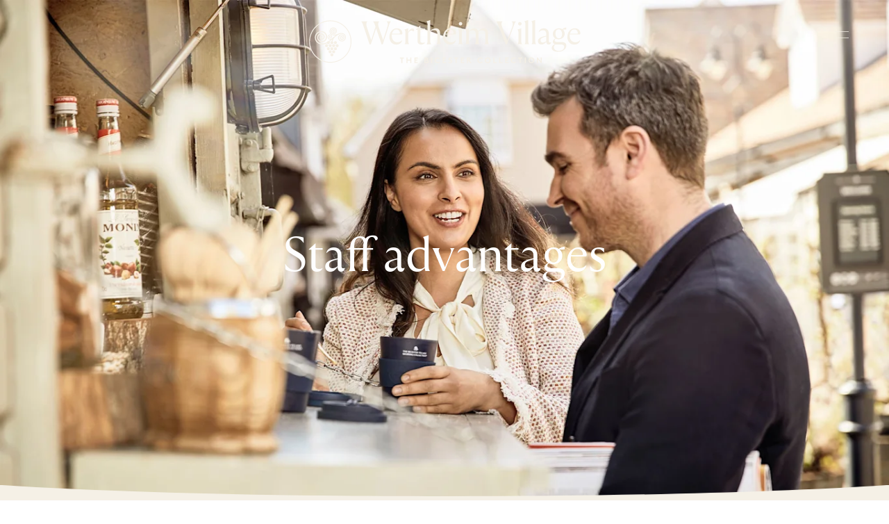

--- FILE ---
content_type: application/javascript
request_url: https://www.thebicestercollection.com/component---src-templates-section-detail-page-template-t-03-js-7ddc9e3fd62b672fccb6.js
body_size: 1053
content:
"use strict";(self.webpackChunkvrdx_application=self.webpackChunkvrdx_application||[]).push([[189],{97153:function(e,n,t){t.r(n);var o=t(67294),l=t(83746),a=t(68552),r=t(15225),i=t(81740),u=t(21305),c=t(64988),p=t(43860);n.default=function(e){var n=e.data,t=e.pageContext.pageLevel,d=n.page,s=n.page,v=s.hero,m=s.content,f=s.jsonLdSchema,h=s.pageType,C=s.village,g=v&&v.media&&v.media[0],y=g&&g.portrait&&g.landscape||g&&g.videoPlaceholder&&g.videoPlaceholder.landscape&&g.videoPlaceholder.portrait?{portrait:g.portrait||g.videoPlaceholder.portrait,landscape:g.landscape||g.videoPlaceholder.landscape,altText:g.altText||(g.videoPlaceholder?g.videoPlaceholder.altText:"")}:{},_=g&&g.videoPortrait&&g.videoLandscape?{portrait:g.videoPortrait,landscape:g.videoLandscape,opacity:g.opacity}:{},P=v?{eyebrow:v.eyebrow,content:v.headline,image:y,video:_,logo:d.brandLogo,villageSlug:"collection"===t?"The Bicester Collection":null==C?void 0:C.name}:null,E=!!m&&(0,c.S4)((0,c.So)(m,["ContentfulEntityEventEnt04"]),["ContentfulCompPromoCopyCtaPro01","ContentfulPageTemplateEditorialT08"]);return(0,o.useEffect)((function(){var e,n,t;"getting-here"===h.pageTypeSlug&&null!=d&&null!==(e=d.village)&&void 0!==e&&e.name&&(0,l.Z)("getting_here_url",{village_name:null==d||null===(n=d.village)||void 0===n?void 0:n.name,click_url:null===(t=document)||void 0===t?void 0:t.referrer})}),[]),o.createElement(i.Z,e,o.createElement(a.q,null,f&&f.jsonLdSchema?o.createElement("script",{type:"application/ld+json"},f.jsonLdSchema):null),P&&o.createElement(r.Z,P),o.createElement(p.iN,null),(0,u.Z)(E,e,!0),o.createElement(p.iN,null))}},64988:function(e,n,t){t.d(n,{S4:function(){return a},So:function(){return o},bn:function(){return l},dL:function(){return r},yR:function(){return i}});var o=function(e,n){var t=function(e){return e.reduce((function(e,n){var t;return Object.assign({},e,((t={})[n]=!1,t))}),{})}(n);return e.reduce((function(e,o){return n.includes(o.__typename)?t[o.__typename]||(e.push(o),t[o.__typename]=!0):e.push(o),e}),[])},l=function(e){var n=0;return e.reduce((function(e,t){return"ContentfulCompListicleLis01"===t.__typename?(n+=1,e.push(Object.assign({},t,{number:n<10?("0"+n).slice(-2):""+n}))):e.push(t),e}),[])},a=function(e,n){void 0===n&&(n=["ContentfulCompPromoCopyCtaPro01"]);var t=[],o=!1;return Array.prototype.forEach.call(e,(function(l,a){var r=l.__typename,i=n.indexOf(r)>-1,u=!e[a+1]||e[a+1].__typename!==r;i?((o=o||{__typename:r+"Collection",collection:[]}).collection.push(l),u&&(t.push(o),o=!1)):t.push(l)})),t},r=["ContentfulCompCarouselFullBleedCar03","ContentfulCompStepsStp01","ContentfulCompTabsTab01","ContentfulCompBulletListBul01"],i={ShoppingExpress:1}}}]);
//# sourceMappingURL=component---src-templates-section-detail-page-template-t-03-js-7ddc9e3fd62b672fccb6.js.map

--- FILE ---
content_type: application/javascript
request_url: https://www.thebicestercollection.com/webpack-runtime-e818e332716fc8fe9cd3.js
body_size: 3380
content:
!function(){"use strict";var e,t,n,a,r,o,c,f={},s={};function d(e){var t=s[e];if(void 0!==t)return t.exports;var n=s[e]={exports:{}};return f[e].call(n.exports,n,n.exports,d),n.exports}d.m=f,d.amdO={},e=[],d.O=function(t,n,a,r){if(!n){var o=1/0;for(i=0;i<e.length;i++){n=e[i][0],a=e[i][1],r=e[i][2];for(var c=!0,f=0;f<n.length;f++)(!1&r||o>=r)&&Object.keys(d.O).every((function(e){return d.O[e](n[f])}))?n.splice(f--,1):(c=!1,r<o&&(o=r));if(c){e.splice(i--,1);var s=a();void 0!==s&&(t=s)}}return t}r=r||0;for(var i=e.length;i>0&&e[i-1][2]>r;i--)e[i]=e[i-1];e[i]=[n,a,r]},d.n=function(e){var t=e&&e.__esModule?function(){return e.default}:function(){return e};return d.d(t,{a:t}),t},n=Object.getPrototypeOf?function(e){return Object.getPrototypeOf(e)}:function(e){return e.__proto__},d.t=function(e,a){if(1&a&&(e=this(e)),8&a)return e;if("object"==typeof e&&e){if(4&a&&e.__esModule)return e;if(16&a&&"function"==typeof e.then)return e}var r=Object.create(null);d.r(r);var o={};t=t||[null,n({}),n([]),n(n)];for(var c=2&a&&e;"object"==typeof c&&!~t.indexOf(c);c=n(c))Object.getOwnPropertyNames(c).forEach((function(t){o[t]=function(){return e[t]}}));return o.default=function(){return e},d.d(r,o),r},d.d=function(e,t){for(var n in t)d.o(t,n)&&!d.o(e,n)&&Object.defineProperty(e,n,{enumerable:!0,get:t[n]})},d.f={},d.e=function(e){return Promise.all(Object.keys(d.f).reduce((function(t,n){return d.f[n](e,t),t}),[]))},d.u=function(e){return({29:"289600ccdde0cd5bc810c18c192f136a6963312b",108:"component---src-templates-group-booking-page-t-10-js",120:"ef33a75ed36ec5e990c63bfaae0eafbaa0f3b7ee",148:"component---src-templates-services-checkout-page-js",154:"component---src-templates-visit-page-template-t-20-js",162:"component---src-templates-shopping-packages-landing-page-js",170:"component---src-templates-village-opening-hours-page-js",189:"component---src-templates-section-detail-page-template-t-03-js",245:"component---src-templates-gift-guides-page-template-t-16-js",269:"component---src-templates-newness-hub-page-template-t-21-js",274:"component---src-templates-dine-landing-page-template-t-02-js",285:"40b6d6d8",299:"component---src-templates-dine-details-page-template-t-07-js",311:"component---src-templates-generic-page-template-t-13-js",364:"component---src-templates-brand-details-page-template-t-06-js",430:"f96ca3d42dc9d5a74db069783413d049225be23c",456:"component---src-templates-shopping-express-booking-page-js",467:"component---src-templates-section-landing-page-template-t-02-js",470:"1b2fe0d3",508:"05ffb2f7ad0b874b35d596751202db408a1e6389",515:"9aafe2a5",526:"component---src-templates-memorable-days-page-template-t-14-js",532:"styles",569:"2170c4d9ec47d6a50cff22097622996e84c2221f",615:"451e1bd2df0116811aac81848f09f225a6789115",627:"component---src-templates-brand-directory-page-t-05-js",671:"component---src-templates-home-page-template-t-01-js",703:"component---src-templates-services-booking-contact-page-js",724:"56067f9e095b143439125fa0bce375e7efe1dce0",731:"component---src-templates-whats-on-page-template-t-09-js",773:"96b956ae0638f30eb5a20f72aefaffdb44c20e1b",779:"865fec1f19764f35e0ffabe03f02adbde387b213",781:"component---src-templates-travel-registration-page-t-10-js",805:"component---src-templates-lifestyle-page-template-t-17-js",837:"component---src-templates-editorial-page-template-t-08-js",862:"component---src-templates-filtered-product-guide-page-template-19-js",883:"component---src-pages-404-js",938:"component---src-templates-campaign-offers-page-template-t-18-js",962:"ca7f3340d364d863e3eb963ce2ee1e9f13ef29b7"}[e]||e)+"-"+{29:"7baab80a7dfac7fec551",39:"d8edbf9ebe853e261b7d",108:"de9fbb517fc5cf91a4f9",120:"82ef544363af78bc2406",148:"9abdca946575b05e4bf5",154:"2f233001690c70bf908c",162:"d44fbfe0dbf6f856021f",170:"1a0a37a82cc514c74462",189:"7ddc9e3fd62b672fccb6",245:"b519b37fb48d79a0cbe6",269:"9f7c9960ecd6d62cb418",274:"705d78854067ecd2a6c0",285:"1bb59d1b5c5ddcd54ece",299:"b27e4a55f9e4298b5cfa",311:"4dfb4a44e43bf9f58936",364:"81b6c2d5e5147c24e454",430:"185dc3a3c5b488c86c40",456:"dd1317141d62227174f7",467:"d827f9bd1f6949a8b52e",470:"936cdbbd22707b928912",508:"c46b508eb0c75db35e19",515:"e460b7ba7d26209949bb",516:"bee05c992973dd2384bf",526:"0e607c0ef411ea57e184",532:"61fe4876f9511d6ba5f8",569:"09c1646e6bee4856ae90",615:"e8842db079bb636423a7",627:"fb5241496d7324dfb2b8",671:"9de5cbb3c87ed1144edd",703:"23d861702071b13af336",724:"4c6579d5886311c67d0f",731:"05ec883983cee54300e8",766:"a1d91f6c720e6fa2e825",773:"3b9d01aaffb85a890196",779:"68a5f0a60671339b51fa",781:"a9258a2e46120d408f33",805:"30e8d717ef9789222122",837:"d2fbeb4814fee4ca312c",855:"efb8d39026e915035e82",862:"0a25dc83b148e9cb7a71",883:"711731da9867a38a1ac9",938:"c41a89909da689db4154",962:"81120344ce8014688369"}[e]+".js"},d.miniCssF=function(e){return"styles.f3c8e6ef2ca00a3a726b.css"},d.g=function(){if("object"==typeof globalThis)return globalThis;try{return this||new Function("return this")()}catch(e){if("object"==typeof window)return window}}(),d.o=function(e,t){return Object.prototype.hasOwnProperty.call(e,t)},a={},r="vrdx-application:",d.l=function(e,t,n,o){if(a[e])a[e].push(t);else{var c,f;if(void 0!==n)for(var s=document.getElementsByTagName("script"),i=0;i<s.length;i++){var p=s[i];if(p.getAttribute("src")==e||p.getAttribute("data-webpack")==r+n){c=p;break}}c||(f=!0,(c=document.createElement("script")).charset="utf-8",c.timeout=120,d.nc&&c.setAttribute("nonce",d.nc),c.setAttribute("data-webpack",r+n),c.src=e),a[e]=[t];var l=function(t,n){c.onerror=c.onload=null,clearTimeout(u);var r=a[e];if(delete a[e],c.parentNode&&c.parentNode.removeChild(c),r&&r.forEach((function(e){return e(n)})),t)return t(n)},u=setTimeout(l.bind(null,void 0,{type:"timeout",target:c}),12e4);c.onerror=l.bind(null,c.onerror),c.onload=l.bind(null,c.onload),f&&document.head.appendChild(c)}},d.r=function(e){"undefined"!=typeof Symbol&&Symbol.toStringTag&&Object.defineProperty(e,Symbol.toStringTag,{value:"Module"}),Object.defineProperty(e,"__esModule",{value:!0})},d.p="/",o=function(e){return new Promise((function(t,n){var a=d.miniCssF(e),r=d.p+a;if(function(e,t){for(var n=document.getElementsByTagName("link"),a=0;a<n.length;a++){var r=(c=n[a]).getAttribute("data-href")||c.getAttribute("href");if("stylesheet"===c.rel&&(r===e||r===t))return c}var o=document.getElementsByTagName("style");for(a=0;a<o.length;a++){var c;if((r=(c=o[a]).getAttribute("data-href"))===e||r===t)return c}}(a,r))return t();!function(e,t,n,a){var r=document.createElement("link");r.rel="stylesheet",r.type="text/css",r.onerror=r.onload=function(o){if(r.onerror=r.onload=null,"load"===o.type)n();else{var c=o&&("load"===o.type?"missing":o.type),f=o&&o.target&&o.target.href||t,s=new Error("Loading CSS chunk "+e+" failed.\n("+f+")");s.code="CSS_CHUNK_LOAD_FAILED",s.type=c,s.request=f,r.parentNode.removeChild(r),a(s)}},r.href=t,document.head.appendChild(r)}(e,r,t,n)}))},c={658:0},d.f.miniCss=function(e,t){c[e]?t.push(c[e]):0!==c[e]&&{532:1}[e]&&t.push(c[e]=o(e).then((function(){c[e]=0}),(function(t){throw delete c[e],t})))},function(){var e={658:0};d.f.j=function(t,n){var a=d.o(e,t)?e[t]:void 0;if(0!==a)if(a)n.push(a[2]);else if(/^(532|658)$/.test(t))e[t]=0;else{var r=new Promise((function(n,r){a=e[t]=[n,r]}));n.push(a[2]=r);var o=d.p+d.u(t),c=new Error;d.l(o,(function(n){if(d.o(e,t)&&(0!==(a=e[t])&&(e[t]=void 0),a)){var r=n&&("load"===n.type?"missing":n.type),o=n&&n.target&&n.target.src;c.message="Loading chunk "+t+" failed.\n("+r+": "+o+")",c.name="ChunkLoadError",c.type=r,c.request=o,a[1](c)}}),"chunk-"+t,t)}},d.O.j=function(t){return 0===e[t]};var t=function(t,n){var a,r,o=n[0],c=n[1],f=n[2],s=0;if(o.some((function(t){return 0!==e[t]}))){for(a in c)d.o(c,a)&&(d.m[a]=c[a]);if(f)var i=f(d)}for(t&&t(n);s<o.length;s++)r=o[s],d.o(e,r)&&e[r]&&e[r][0](),e[r]=0;return d.O(i)},n=self.webpackChunkvrdx_application=self.webpackChunkvrdx_application||[];n.forEach(t.bind(null,0)),n.push=t.bind(null,n.push.bind(n))}(),d.nc=void 0}();
//# sourceMappingURL=webpack-runtime-e818e332716fc8fe9cd3.js.map